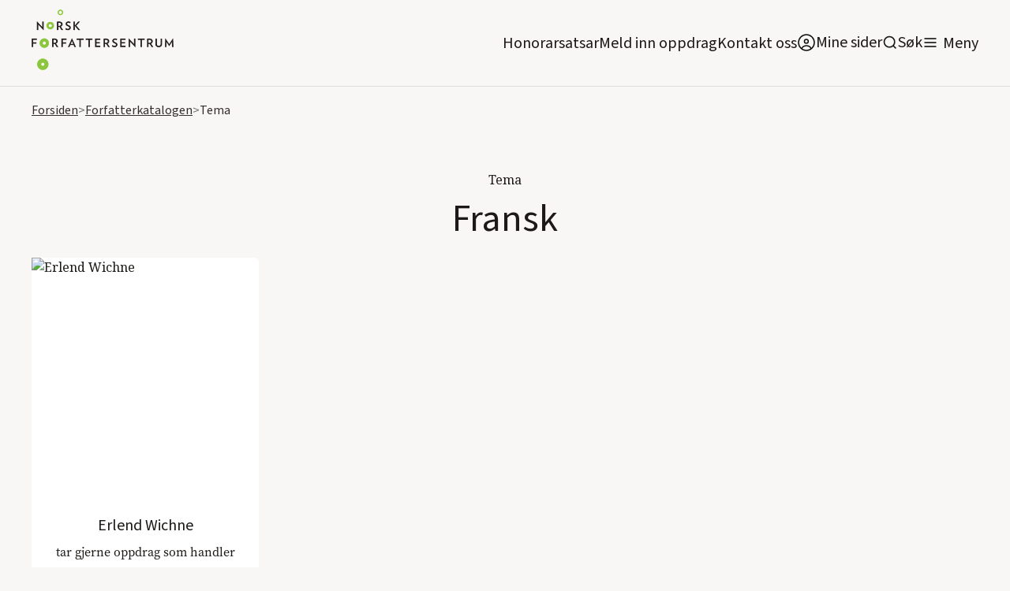

--- FILE ---
content_type: text/html; charset=utf-8
request_url: https://www.forfattersentrum.no/temaer/662234559f128d86f18e4db4
body_size: 12887
content:
<!DOCTYPE html><!-- Last Published: Thu Jan 22 2026 12:53:04 GMT+0000 (Coordinated Universal Time) --><html data-wf-domain="www.forfattersentrum.no" data-wf-page="62bc08bb8504955fd6196355" data-wf-site="5f7483f8e13bb86ef87896d3" lang="no" data-wf-collection="62bc08bb8504954d3e196353" data-wf-item-slug="662234559f128d86f18e4db4"><head><meta charset="utf-8"/><title>Finn en forfatter som kan snakke om  Fransk</title><meta content="I Forfattarkatalogen til Norsk Forfattersentrum finner du over 1800 forfattere som tilbyr foredrag, opplesninger, bokbad, skrivekurs og mye mer." name="description"/><meta content="Finn en forfatter som kan snakke om  Fransk" property="og:title"/><meta content="I Forfattarkatalogen til Norsk Forfattersentrum finner du over 1800 forfattere som tilbyr foredrag, opplesninger, bokbad, skrivekurs og mye mer." property="og:description"/><meta content="Finn en forfatter som kan snakke om  Fransk" property="twitter:title"/><meta content="I Forfattarkatalogen til Norsk Forfattersentrum finner du over 1800 forfattere som tilbyr foredrag, opplesninger, bokbad, skrivekurs og mye mer." property="twitter:description"/><meta property="og:type" content="website"/><meta content="summary_large_image" name="twitter:card"/><meta content="width=device-width, initial-scale=1" name="viewport"/><link href="https://cdn.prod.website-files.com/5f7483f8e13bb86ef87896d3/css/norsk-forfattersentrum.webflow.shared.0a134dde7.min.css" rel="stylesheet" type="text/css" integrity="sha384-ChNN3nDbg7iz5T0Gie51NbOUgSrBvldcuYnYj1mlusAHtkyK1SInnBX5G+o5AuvO" crossorigin="anonymous"/><link href="https://fonts.googleapis.com" rel="preconnect"/><link href="https://fonts.gstatic.com" rel="preconnect" crossorigin="anonymous"/><script src="https://ajax.googleapis.com/ajax/libs/webfont/1.6.26/webfont.js" type="text/javascript"></script><script type="text/javascript">WebFont.load({  google: {    families: ["Inconsolata:400,700","Oswald:200,300,400,500,600,700","Noto Serif:regular,600,800:latin,latin-ext"]  }});</script><script src="https://use.typekit.net/qpv3ura.js" type="text/javascript"></script><script type="text/javascript">try{Typekit.load();}catch(e){}</script><script type="text/javascript">!function(o,c){var n=c.documentElement,t=" w-mod-";n.className+=t+"js",("ontouchstart"in o||o.DocumentTouch&&c instanceof DocumentTouch)&&(n.className+=t+"touch")}(window,document);</script><link href="https://cdn.prod.website-files.com/5f7483f8e13bb86ef87896d3/5f7483f8e13bb8142b789739_faviconhoved.png" rel="shortcut icon" type="image/x-icon"/><link href="https://cdn.prod.website-files.com/5f7483f8e13bb86ef87896d3/5f7483f8e13bb8698f78973a_hoved_webclips.png" rel="apple-touch-icon"/><link href="https://www.forfattersentrum.no//temaer/662234559f128d86f18e4db4" rel="canonical"/><script src="https://www.google.com/recaptcha/api.js" type="text/javascript"></script><!-- Finsweet Cookie Consent -->
<script async src="https://cdn.jsdelivr.net/npm/@finsweet/cookie-consent@1/fs-cc.js" fs-cc-mode="opt-in"></script>

<style>
body{
  -webkit-font-smoothing: antialiased;
  -moz-osx-font-smoothing: grayscale;
}
  
  @media screen and (max-width: 991px){
    .menu-open{
    	overflow: hidden;
    }
  }
</style>

<!-- Google tag (gtag.js) --> 
<script async type="fs-cc" fs-cc-categories="analytics" src=https://www.googletagmanager.com/gtag/js?id=G-GRZ6GV8KR9></script> <script type="fs-cc" fs-cc-categories="analytics"> window.dataLayer = window.dataLayer || []; function gtag(){dataLayer.push(arguments);} gtag('js', new Date()); gtag('config', 'G-GRZ6GV8KR9'); </script>

<script id="jetboost-script" type="text/javascript"> window.JETBOOST_SITE_ID = "ckg8bg4yh43jj0770dw1tumos"; (function(d) { var s = d.createElement("script"); s.src = "https://cdn.jetboost.io/jetboost.js"; s.async = 1; d.getElementsByTagName("head")[0].appendChild(s); })(document); </script>

<script defer data-domain="forfattersentrum.no" src="https://plausible.io/js/script.js"></script>

<meta name="google-site-verification" content="XoJithvoQTeAfIoX5D4pbZA7744I8quYeP6G5tgHS50" />
<meta name="google-site-verification" content="SkWFQIH2uJq_RkdYe4H-nCHY8_xXCpyFtXtgK7JI8BI" /><script type="text/javascript">window.__WEBFLOW_CURRENCY_SETTINGS = {"currencyCode":"NOK","symbol":"kr","decimal":",","fractionDigits":2,"group":" ","template":"{{wf {&quot;path&quot;:&quot;amount&quot;,&quot;type&quot;:&quot;CommercePrice&quot;\\} }} {{wf {&quot;path&quot;:&quot;currencyCode&quot;,&quot;type&quot;:&quot;PlainText&quot;\\} }}","hideDecimalForWholeNumbers":false};</script></head><body><div data-collapse="all" data-animation="default" data-duration="400" data-easing2="ease" id="navigation" data-easing="ease" role="banner" class="main-nav w-nav"><div class="container navbar-container"><div class="navbar-content-container"><div class="navbar-spacer"></div><div class="row navbar-row"><div class="logo w-embed"><h1><a href="/" aria-current="page" class="navbar-brand w-nav-brand w--current" aria-label="home"><img src="https://assets-global.website-files.com/5f7483f8e13bb86ef87896d3/5f7483f8e13bb86fd5789738_5de83b31813d617f1db56f7f_hoved-1.png" width="140" alt="Norsk Forfattersentrum" class="logo"></a></h1></div><div class="navbar-left"><div class="navlink-wrap"><a href="/honorarsatser" class="navlink no-margin">Honorarsatsar</a></div><div class="navlink-wrap"><a href="/meld-inn-oppdrag" class="navlink no-margin">Meld inn oppdrag</a></div><div class="navlink-wrap"><a href="/forfattersentrum/kontakt" class="navlink no-margin">Kontakt oss</a></div><div class="navlink-wrap"><a href="https://portal.forfattersentrum.no" target="_blank" class="minesiderwrap w-inline-block"><img src="https://cdn.prod.website-files.com/5f7483f8e13bb86ef87896d3/644a263655c9d09e23f0a529_AccountUserPersonRound.svg" alt="" class="search-trigger"/><div class="navlink soek">Mine sider</div></a></div><div class="navlink-wrap display-mobile"><div data-w-id="da32ae97-11af-b858-a057-ef2a9c768f3f" class="searchwrap"><img src="https://cdn.prod.website-files.com/5f7483f8e13bb86ef87896d3/5f7483f8e13bb815a8789703_icon-search.svg" alt="" class="search-trigger"/><a href="#" class="navlink soek">Søk</a></div></div><div class="menu-button w-nav-button"><img src="https://cdn.prod.website-files.com/5f7483f8e13bb86ef87896d3/5f7483f8e13bb8f922789708_icon-menu.svg" alt="" class="image-5"/><a href="#" class="navlink menytxt">Meny</a></div></div><nav role="navigation" class="nav-menu w-nav-menu"><div class="container is-nav"><div class="nav-mega-menu"><div class="nav-mega-menu-content"><div id="w-node-_8c3b94c3-605c-c8ec-3fd4-7074e86ce861-9c768f31" class="nav-mega-menu-content-cell"><div class="nav-mega-menu-link-category-header">For oppdragsgivarar</div><a href="/honorarsatser" class="nav-mega-menu-link">Honorarsatsar</a><a href="/meld-inn-oppdrag" class="nav-mega-menu-link">Meld inn oppdrag</a><a href="/forfatterkatalogen" class="nav-mega-menu-link">Forfattarkatalogen</a><a href="/litteraere-produksjoner" class="nav-mega-menu-link">Foredrag og litterære produksjonar</a><a href="/forfattersentrum/medlemsfondet" class="nav-mega-menu-link">Medlemsfondet</a></div><div id="w-node-_140be5ed-54ea-70a2-767b-0d7c161467b0-9c768f31" class="nav-mega-menu-content-cell"><div class="nav-mega-menu-link-category-header">For forfattarar</div><a href="https://portal.forfattersentrum.no" class="nav-mega-menu-link">Mine sider</a><a href="/for-forfatter/hjelpesider-mine-sider" class="nav-mega-menu-link">Hjelpesider: Mine sider</a><a href="/for-forfatter/gjor-endringer-i-forfatterkatalogen" class="nav-mega-menu-link">Oppdater forfattarsida di</a><a href="/forfattersentrum/sok-medlemskap" class="nav-mega-menu-link">Søk om medlemskap</a><a href="/produksjoner/produksjonsmidler" class="nav-mega-menu-link">Produksjonshjelp</a><a href="/honorarsatser" class="nav-mega-menu-link">Honorarsatsar</a><a href="/forfattersentrum/medlemsfondet" class="nav-mega-menu-link">Medlemsfondet</a><a href="/forfattersentrum/varslingsrutiner" class="nav-mega-menu-link">Varslingsrutinar</a><a href="/festivaler" class="nav-mega-menu-link">Litteraturfestivalar</a></div><div id="w-node-c30cce9e-ec0b-fb19-c137-96770c565920-9c768f31" class="nav-mega-menu-content-cell"><div class="nav-mega-menu-link-category-header">For publikum</div><a href="/arrangementer" class="nav-mega-menu-link">Arrangement og skrivekurs</a><a href="https://nyhetsbrev.forfattersentrum.no/p/s/MjQ2NDc6OWNlZWJlNjUtOWYxZS00MGJmLWJjNjAtZGNlNTlhMGE2ODcw" class="nav-mega-menu-link">Nyhetsbrev</a><a href="/vestlandet/litteraert-springbrett" class="nav-mega-menu-link">Litterært springbrett</a><a href="/sorlandet/skrivekurs-for-unge-paa-sorlandet" class="nav-mega-menu-link">Skrivekurs for unge på Sørlandet</a><a href="/festivaler" class="nav-mega-menu-link menypunktekstramargin">Litteraturfestivalar</a><div class="nav-mega-menu-link-category-header">For media</div><a href="/presse/pressekontakt" class="nav-mega-menu-link">Pressekontaktar</a><a href="/aktuelt" class="nav-mega-menu-link">Nyheiter</a><a href="/presse/pressemelding" class="nav-mega-menu-link">Pressemeldingar</a><a href="/presse/logoer" class="nav-mega-menu-link">Pressebilde og logoar</a></div><div id="w-node-_2acaaee6-f106-8cd6-3d1a-887e8d4ed4e2-9c768f31" class="nav-mega-menu-content-cell"><div class="nav-mega-menu-link-category-header">Norsk Forfattersentrum</div><a href="/forfattersentrum/om-oss" class="nav-mega-menu-link">Om oss</a><a href="/forfattersentrum/kontakt" class="nav-mega-menu-link">Kontakt oss</a><a href="/forfattersentrum/om-oss#styret" class="nav-mega-menu-link">Styret vårt</a><a href="/forfattersentrum/arsmeldinger" class="nav-mega-menu-link">Årsmeldingar</a><a href="/forfattersentrum/historie" class="nav-mega-menu-link">Historia vår</a><a href="/forfattersentrum/lover" class="nav-mega-menu-link">Lover</a><a href="/forfattersentrum/varslingsrutiner" class="nav-mega-menu-link">Varslingsrutinar</a><a href="/personvern" class="nav-mega-menu-link">Personvern</a></div></div><div class="nav-mega-menu-content-bottom"><div class="bottom-nav-wrapper"><div class="nav-mega-menu-bottom-links-wrapper"><div class="nav-mega-menu-link-category-header bottom-version">Avdelingskontor:</div><a href="/avdelinger/sorlandet" class="nav-mega-menu-bottom-link">Sørlandet</a><a href="/avdelinger/vestlandet" class="nav-mega-menu-bottom-link">Vestlandet</a><a href="/avdelinger/nord-norge" class="nav-mega-menu-bottom-link">Nord-Norge</a><a href="/avdelinger/midt-norge" class="nav-mega-menu-bottom-link">Midt-Norge</a><a href="/avdelinger/ostlandet" class="nav-mega-menu-bottom-link">Austlandet</a></div></div></div></div></div></nav></div><div class="navbar-spacer"></div></div></div><div class="search-modal"><div class="search-modal-screen"></div><div class="search-box"><form action="/search" class="search-form w-form"><input class="form-input form-input-light search-form-input w-input" autofocus="true" maxlength="256" name="query" placeholder="Søk på heile nettstaden" type="search" id="search" required=""/><input type="submit" class="button button-light w-button" value="Søk"/></form><div class="close-wrap"><div data-w-id="d8394bd9-127c-86bc-d363-97edffacb336" class="close-wrap-content"><div class="lukk-tekst">Lukk søk</div><img src="https://cdn.prod.website-files.com/5f7483f8e13bb86ef87896d3/631b16d8bdadc439793fcfa1_x.svg" loading="lazy" alt="" class="close-x-white"/></div></div></div></div><div class="divider"></div><div class="global-styles w-embed"><style>

/* Snippet gets rid of top margin on first element in any rich text*/
.w-richtext>:first-child {
	margin-top: 0;
}

/* Snippet gets rid of bottom margin on last element in any rich text*/
.w-richtext>:last-child, .w-richtext ol li:last-child, .w-richtext ul li:last-child {
    margin-bottom: 0;
}


   .email-link {
  -webkit-hyphens: auto !important;
  -ms-hyphens: auto !important;
  hyphens: auto !important;
  }


.margin-0 {
  margin: 0rem !important;
}
  
.padding-0 {
  padding: 0rem !important;
}

.spacing-clean {
padding: 0rem !important;
margin: 0rem !important;
}

.margin-top {
  margin-right: 0rem !important;
  margin-bottom: 0rem !important;
  margin-left: 0rem !important;
}

.padding-top {
  padding-right: 0rem !important;
  padding-bottom: 0rem !important;
  padding-left: 0rem !important;
}
  
.margin-right {
  margin-top: 0rem !important;
  margin-bottom: 0rem !important;
  margin-left: 0rem !important;
}

.padding-right {
  padding-top: 0rem !important;
  padding-bottom: 0rem !important;
  padding-left: 0rem !important;
}

.margin-bottom {
  margin-top: 0rem !important;
  margin-right: 0rem !important;
  margin-left: 0rem !important;
}

.padding-bottom {
  padding-top: 0rem !important;
  padding-right: 0rem !important;
  padding-left: 0rem !important;
}

.margin-left {
  margin-top: 0rem !important;
  margin-right: 0rem !important;
  margin-bottom: 0rem !important;
}
  
.padding-left {
  padding-top: 0rem !important;
  padding-right: 0rem !important;
  padding-bottom: 0rem !important;
}
  
.margin-horizontal {
  margin-top: 0rem !important;
  margin-bottom: 0rem !important;
}

.padding-horizontal {
  padding-top: 0rem !important;
  padding-bottom: 0rem !important;
}

.margin-vertical {
  margin-right: 0rem !important;
  margin-left: 0rem !important;
}
  
.padding-vertical {
  padding-right: 0rem !important;
  padding-left: 0rem !important;
}

/* Link to button when bold and italic rich text */

.rich-text-normal a strong em, .rich-text-smaller-headers a strong em {
  display: inline-block;
	background-color: #e9e2d9;
  padding: 0.5rem 1.5rem;
  border-radius: 2rem;
  text-decoration: none;
  font-style: normal;
  font-weight: normal;
}

.rich-text-normal a:hover strong em, .rich-text-smaller-headers a strong em{
	background-color: #ffffff;
}

</style></div></div><div class="cookie-banner-wrap"><div fs-cc="banner" class="fs-cc-banner_component"><div class="fs-cc-banner_container"><div class="fs-cc-banner_text">Trykk <strong>“Godkjenn informasjonskapslar”</strong> for å godkjenne at forfattersentrum.no lagrar informasjonskapslar på maskina di. Trykk &quot;<strong>Val&quot;</strong> for å lese meir om og slå av og på informasjonskapslar. Les meir om Forfattersentrum og <a href="/personvern" class="fs-cc-banner_text-link">personvern her!</a></div><div class="fs-cc-banner_buttons-wrapper"><a fs-cc="open-preferences" href="#" class="fs-cc-banner_text-link">Val</a><a fs-cc="deny" href="#" class="fs-cc-banner_button fs-cc-button-alt w-button">Avvis</a><a fs-cc="allow" href="#" class="fs-cc-banner_button w-button">Godkjenn informasjonskapslar</a><div fs-cc="close" class="fs-cc-banner_close"><div class="fs-cc-banner_close-icon w-embed"><svg fill="currentColor" aria-hidden="true" focusable="false" viewBox="0 0 16 16">
	<path d="M9.414 8l4.293-4.293-1.414-1.414L8 6.586 3.707 2.293 2.293 3.707 6.586 8l-4.293 4.293 1.414 1.414L8 9.414l4.293 4.293 1.414-1.414L9.414 8z"></path>
</svg></div></div></div></div><div fs-cc="interaction" class="fs-cc-banner_trigger"></div></div><div fs-cc="manager" class="fs-cc-manager_component"><div fs-cc="open-preferences" class="fs-cc-manager_button"><div class="fs-cc-manager_icon w-embed"><svg viewBox="0 0 54 54" fill="none" xmlns="http://www.w3.org/2000/svg">
<g clip-path="url(#clip0)">
<path d="M52.631 30.3899C52.229 30.4443 51.8161 30.4769 51.3924 30.4769C47.5135 30.4769 44.2322 27.9344 43.1022 24.4358C42.9066 23.8382 42.4177 23.371 41.7984 23.2624C35.3553 22.0346 30.4877 16.3847 30.4877 9.5831C30.4877 6.72555 31.3461 4.07445 32.8237 1.86881C33.1714 1.34728 32.8781 0.641046 32.2588 0.521529C30.5529 0.173843 28.8036 0 27 0C12.093 0 0 12.093 0 27C0 41.907 12.093 54 27 54C40.4402 54 51.5553 44.2213 53.6415 31.3678C53.7392 30.7811 53.2068 30.303 52.631 30.3899Z" fill="#4264D1"/>
<path d="M14.8093 21.7738C16.7355 21.7738 18.297 20.2123 18.297 18.2861C18.297 16.3599 16.7355 14.7984 14.8093 14.7984C12.883 14.7984 11.3215 16.3599 11.3215 18.2861C11.3215 20.2123 12.883 21.7738 14.8093 21.7738Z" fill="#6CE2FF"/>
<path d="M16.5477 38.3215C17.9879 38.3215 19.1554 37.154 19.1554 35.7138C19.1554 34.2737 17.9879 33.1062 16.5477 33.1062C15.1075 33.1062 13.9401 34.2737 13.9401 35.7138C13.9401 37.154 15.1075 38.3215 16.5477 38.3215Z" fill="#6CE2FF"/>
<path d="M38.2129 7.06237L37.963 8.56177C37.7565 9.78953 38.4519 10.9956 39.6254 11.441L41.8419 12.2668C43.2978 12.8101 44.9167 11.9626 45.297 10.4523L46.0901 7.3014C46.5791 5.33481 44.7429 3.58551 42.8089 4.16137L40.06 4.98712C39.093 5.26961 38.3759 6.07364 38.2129 7.06237Z" fill="#6CE2FF"/>
<path d="M47.0354 16.5477L45.9815 17.0692C45.1557 17.4821 44.7972 18.4708 45.1557 19.3183L46.0032 21.2958C46.5139 22.4909 48.1111 22.7191 48.9477 21.7195L50.3058 20.0897C50.9469 19.3183 50.8056 18.1774 50.0125 17.5799L48.8608 16.7106C48.3284 16.3195 47.6221 16.2543 47.0354 16.5477Z" fill="#6CE2FF"/>
<path d="M52.2615 13.06C53.2216 13.06 53.9999 12.2816 53.9999 11.3215C53.9999 10.3614 53.2216 9.5831 52.2615 9.5831C51.3014 9.5831 50.5231 10.3614 50.5231 11.3215C50.5231 12.2816 51.3014 13.06 52.2615 13.06Z" fill="#6CE2FF"/>
<path d="M30.2704 50.7296C15.3634 50.7296 3.27042 38.6366 3.27042 23.7296C3.27042 17.1018 5.66076 11.039 9.61569 6.34528C3.73763 11.2998 0 18.7099 0 27C0 41.907 12.093 54 27 54C35.2901 54 42.7002 50.2732 47.6439 44.3952C42.9501 48.3501 36.8873 50.7296 30.2704 50.7296Z" fill="#4264D1"/>
<path d="M42.2222 10.2459C40.7662 9.70263 39.897 8.19236 40.1469 6.64951L40.4403 4.86761L40.0274 4.98713C39.0712 5.26963 38.365 6.07365 38.202 7.06238L37.9521 8.56178C37.7457 9.78955 38.4411 10.9956 39.6145 11.4411L41.831 12.2668C43.0044 12.7014 44.2648 12.2342 44.9167 11.2563L42.2222 10.2459Z" fill="#4264D1"/>
<path d="M47.8612 20.1658L46.905 17.9276C46.7203 17.5038 46.7095 17.0584 46.8181 16.6455L45.9815 17.0692C45.1557 17.4821 44.7972 18.4708 45.1557 19.3183L46.0032 21.2958C46.5139 22.491 48.1111 22.7191 48.9477 21.7195L49.2845 21.3175C48.6869 21.198 48.1328 20.8069 47.8612 20.1658Z" fill="#4264D1"/>
<path d="M16.6563 19.9268C14.7332 19.9268 13.1686 18.3622 13.1686 16.4391C13.1686 15.961 13.2664 15.4938 13.4402 15.0809C12.1907 15.6133 11.3107 16.8519 11.3107 18.2861C11.3107 20.2093 12.8753 21.7739 14.7984 21.7739C16.2435 21.7739 17.4821 20.8938 18.0036 19.6443C17.6016 19.829 17.1344 19.9268 16.6563 19.9268Z" fill="white"/>
<path d="M17.9059 36.9634C16.4608 36.9634 15.2982 35.79 15.2982 34.3557C15.2982 33.9863 15.3743 33.6386 15.5155 33.3235C14.592 33.7256 13.9401 34.6491 13.9401 35.7248C13.9401 37.1698 15.1135 38.3324 16.5477 38.3324C17.6234 38.3324 18.5469 37.6805 18.9489 36.757C18.623 36.8873 18.2753 36.9634 17.9059 36.9634Z" fill="white"/>
<path d="M33.0954 41.8093C35.0216 41.8093 36.5831 40.2477 36.5831 38.3215C36.5831 36.3953 35.0216 34.8338 33.0954 34.8338C31.1692 34.8338 29.6077 36.3953 29.6077 38.3215C29.6077 40.2477 31.1692 41.8093 33.0954 41.8093Z" fill="#6CE2FF"/>
<path d="M34.9425 39.9513C33.0193 39.9513 31.4547 38.3867 31.4547 36.4636C31.4547 35.9855 31.5525 35.5183 31.7264 35.1054C30.4769 35.6378 29.5968 36.8765 29.5968 38.3107C29.5968 40.2338 31.1614 41.7984 33.0845 41.7984C34.5296 41.7984 35.7682 40.9183 36.2898 39.6688C35.8877 39.8535 35.4314 39.9513 34.9425 39.9513Z" fill="white"/>
<path d="M27.8063 22.9281C27.9601 21.9804 27.3165 21.0874 26.3688 20.9336C25.421 20.7798 24.5281 21.4234 24.3743 22.3711C24.2205 23.3188 24.864 24.2118 25.8118 24.3656C26.7595 24.5194 27.6525 23.8758 27.8063 22.9281Z" fill="#6CE2FF"/>
<path d="M42.6785 35.6487C42.798 35.6487 42.9284 35.6161 43.0371 35.5618C43.4391 35.3553 43.602 34.8664 43.4065 34.4644L42.5373 32.726C42.3308 32.3239 41.8419 32.161 41.4399 32.3565C41.0379 32.563 40.8749 33.0519 41.0705 33.4539L41.9397 35.1924C42.0918 35.4857 42.3743 35.6487 42.6785 35.6487Z" fill="white"/>
<path d="M33.0954 30.4225C33.2149 30.4225 33.3453 30.39 33.4539 30.3356L35.1923 29.4664C35.5944 29.26 35.7573 28.771 35.5618 28.369C35.3553 27.967 34.8664 27.804 34.4644 27.9996L32.726 28.8688C32.3239 29.0753 32.161 29.5642 32.3565 29.9662C32.5087 30.2596 32.802 30.4225 33.0954 30.4225Z" fill="white"/>
<path d="M8.85515 28.2386C8.9964 28.5211 9.28976 28.6841 9.58312 28.6841C9.70263 28.6841 9.83302 28.6515 9.94167 28.5972C10.3437 28.3908 10.5067 27.9018 10.3111 27.4998L9.44187 25.7614C9.23543 25.3594 8.7465 25.1964 8.34449 25.392C7.94247 25.5984 7.7795 26.0873 7.97507 26.4894L8.85515 28.2386Z" fill="white"/>
<path d="M22.2845 41.9505L20.5461 42.8197C20.1441 43.0262 19.9811 43.5151 20.1767 43.9171C20.3179 44.1996 20.6113 44.3626 20.9046 44.3626C21.0242 44.3626 21.1545 44.33 21.2632 44.2757L23.0016 43.4064C23.4036 43.2 23.5666 42.7111 23.371 42.3091C23.1755 41.907 22.6865 41.7441 22.2845 41.9505Z" fill="white"/>
<path d="M23.2189 9.00724L22.3497 8.13802C22.0346 7.82293 21.5131 7.82293 21.198 8.13802C20.8829 8.45311 20.8829 8.97464 21.198 9.28973L22.0672 10.1589C22.2302 10.3219 22.4366 10.398 22.6431 10.398C22.8495 10.398 23.0559 10.3219 23.2189 10.1589C23.5449 9.84385 23.5449 9.32233 23.2189 9.00724Z" fill="white"/>
<path d="M19.4596 28.1626C19.1445 28.4777 19.1445 28.9992 19.4596 29.3143L20.3288 30.1835C20.4918 30.3465 20.6982 30.4226 20.9047 30.4226C21.1111 30.4226 21.3175 30.3465 21.4805 30.1835C21.7956 29.8684 21.7956 29.3469 21.4805 29.0318L20.6113 28.1626C20.2853 27.8475 19.7747 27.8475 19.4596 28.1626Z" fill="white"/>
<path d="M29.6729 47.0354V47.9046C29.6729 48.3501 30.0423 48.7195 30.4877 48.7195C30.9332 48.7195 31.3026 48.3501 31.3026 47.9046V47.0354C31.3026 46.5899 30.9332 46.2205 30.4877 46.2205C30.0423 46.2205 29.6729 46.5791 29.6729 47.0354Z" fill="white"/>
<path d="M25.8374 15.3851L26.7067 14.5159C27.0217 14.2008 27.0217 13.6793 26.7067 13.3642C26.3916 13.0491 25.87 13.0491 25.5549 13.3642L24.6857 14.2334C24.3706 14.5485 24.3706 15.07 24.6857 15.3851C24.8487 15.5481 25.0551 15.6241 25.2616 15.6241C25.468 15.6241 25.6745 15.5372 25.8374 15.3851Z" fill="white"/>
</g>
<defs>
<clipPath id="clip0">
<rect width="54" height="54" fill="white"/>
</clipPath>
</defs>
</svg></div></div><div fs-cc="interaction" class="fs-cc-manager_trigger"></div></div><div fs-cc-scroll="disable" fs-cc="preferences" class="fs-cc-prefs_component w-form"><form id="cookie-preferences" name="wf-form-Cookie-Preferences" data-name="Cookie Preferences" method="get" class="fs-cc-prefs_form" data-wf-page-id="62bc08bb8504955fd6196355" data-wf-element-id="5df5d2a6-737d-6062-4bf1-9a8fd634cd05" data-turnstile-sitekey="0x4AAAAAAAQTptj2So4dx43e"><div fs-cc="close" class="fs-cc-prefs_close"><div class="fs-cc-prefs_close-icon w-embed"><svg fill="currentColor" aria-hidden="true" focusable="false" viewBox="0 0 16 24">
	<path d="M9.414 8l4.293-4.293-1.414-1.414L8 6.586 3.707 2.293 2.293 3.707 6.586 8l-4.293 4.293 1.414 1.414L8 9.414l4.293 4.293 1.414-1.414L9.414 8z"></path>
</svg></div></div><div class="fs-cc-prefs_content"><div class="fs-cc-prefs_space-small"><div class="fs-cc-prefs_title"><strong>Innstillingar for personvern</strong></div></div><div class="fs-cc-prefs_space-small"><div class="fs-cc-prefs_text">Som på dei aller fleste andre nettsider set du spor etter deg når du besøker forfattersentrum.no. Denne lagringa av informasjon er nødvendig for den grunnleggjande funksjonaliteten til nettsida. I tillegg er nettstaden kopla på Google Analytics slik at vi kan samle inn informasjon om kor mange besøkande vi har, i kor stor grad de bruker tenester som Forfatterkatalogen, og om de som besøker oss les sakene våre. Personvern er svært viktig for oss, så du har moglegheit til å deaktivere visse typar lagring som kanskje ikkje er nødvendig for den grunnleggjande funksjonen til nettsida. Å blokkere kategoriar kan påverke opplevinga di av nettsida.</div></div><div class="fs-cc-prefs_space-medium"><a fs-cc="deny" href="#" class="fs-cc-prefs_button fs-cc-button-alt w-button">Avvis informasjonskapslane</a><a fs-cc="allow" href="#" class="fs-cc-prefs_button w-button">Godkjenn informasjonskapslane</a></div><div class="fs-cc-prefs_space-small"><div class="fs-cc-prefs_title"><strong>Administrer informasjonskapslar</strong></div></div><div class="fs-cc-prefs_option"><div class="fs-cc-prefs_toggle-wrapper"><div class="fs-cc-prefs_label"><strong>Nødvendige</strong></div><div class="fs-cc-prefs_text"><strong>Alltid aktive </strong></div></div><div class="fs-cc-prefs_text">Desse informasjonskapslane er nødvendige for at nettstaden skal fungere.</div></div><div class="fs-cc-prefs_option"><div class="fs-cc-prefs_toggle-wrapper"><div class="fs-cc-prefs_label"><strong>Personlege funksjonar</strong></div><label class="w-checkbox fs-cc-prefs_checkbox-field"><input type="checkbox" id="personalization-2" name="personalization-2" data-name="Personalization 2" fs-cc-checkbox="personalization" class="w-checkbox-input fs-cc-prefs_checkbox"/><span for="personalization-2" class="fs-cc-prefs_checkbox-label w-form-label">Essential</span><div class="fs-cc-prefs_toggle"></div></label></div><div class="fs-cc-prefs_text">Desse informasjonskapslane let nettsida hugse vala du tek (for eksempel brukarnamn, språk eller regionen du oppheld deg i) og gjev deg betre og meir personlege funksjonar. Ei nettside kan for eksempel gjeva deg lokale nyheiter ved å lagre data om den nåverande posisjonen din.</div></div><div class="fs-cc-prefs_option"><div class="fs-cc-prefs_toggle-wrapper"><div class="fs-cc-prefs_label">Statistikk</div><label class="w-checkbox fs-cc-prefs_checkbox-field"><input type="checkbox" id="analytics-2" name="analytics-2" data-name="Analytics 2" fs-cc-checkbox="analytics" class="w-checkbox-input fs-cc-prefs_checkbox"/><span for="analytics-2" class="fs-cc-prefs_checkbox-label w-form-label">Essential</span><div class="fs-cc-prefs_toggle"></div></label></div><div class="fs-cc-prefs_text">Desse informasjonskapslane hjelper oss med å forstå korleis nettsida fungerer, korleis dei besøkande samhandlar med forfattersentrum.no, og om det kan vera tekniske problem. Denne lagringa samlar vanlegvis ikkje inn informasjon som identifiserer ein besøkande.</div></div><div class="fs-cc-prefs_option"><div class="fs-cc-prefs_toggle-wrapper"><div class="fs-cc-prefs_label"><strong>Marknadsføring</strong></div><label class="w-checkbox fs-cc-prefs_checkbox-field"><input type="checkbox" id="marketing-2" name="marketing-2" data-name="Marketing 2" fs-cc-checkbox="marketing" class="w-checkbox-input fs-cc-prefs_checkbox"/><span for="marketing-2" class="fs-cc-prefs_checkbox-label w-form-label">Essential</span><div class="fs-cc-prefs_toggle"></div></label></div><div class="fs-cc-prefs_text">Desse informasjonskapslane måler besøkande på tvers av nettstader. Dei blir brukt til å levere reklame og marknadsføring som er meir relevant for deg og interessene dine. Dei kan òg bli brukt til å avgrense kor mange gonger du ser ein annonse og å måle effektiviteten av reklamekampanjar. Informasjonskapslane blir plassert her av annonseringsnettverk og er vanlegvis godkjende av nettsideoperatøren.</div></div><div class="fs-cc-prefs_buttons-wrapper"><a fs-cc="submit" href="#" class="fs-cc-prefs_button w-button">Lagre vala dine</a></div><input type="submit" data-wait="Please wait..." class="fs-cc-prefs_submit-hide w-button" value="Submit"/><div class="w-embed"><style>
/* smooth scrolling on iOS devices */
.fs-cc-prefs_content{-webkit-overflow-scrolling: touch}
</style></div></div></form><div class="w-form-done"></div><div class="w-form-fail"></div><div fs-cc="close" class="fs-cc-prefs_overlay"></div><div fs-cc="interaction" class="fs-cc-prefs_trigger"></div></div></div><div class="nav-spacer"></div><div class="breadcrumbs-section"><div class="container"><div class="breadcrumbs-wrap"><a href="/" class="breadcrumbs-link">Forsiden</a><div class="breadcrumbs-text chevron">&gt;</div><a href="/forfatterkatalogen" class="breadcrumbs-link">Forfatterkatalogen</a><div class="breadcrumbs-text chevron">&gt;</div><div class="breadcrumbs-text">Tema</div></div></div></div><div><div class="container fullwidth-child"><div class="padding-vertical padding-large"><div class="temaminioverskrift">Tema</div><h2 class="heading-size-1 arrangementeroverskrift">Fransk</h2><aside class="tema-list-wrapper w-dyn-list"><div role="list" class="tema-grid w-dyn-items"><div id="w-node-_81e8d3b6-84f7-d263-1fa6-e4d54402d4c7-d6196355" role="listitem" class="collection-item-16 w-dyn-item"><img src="https://cdn.prod.website-files.com/5f7483f8e13bb86ef87896d3/6479cc8bc412a0d4f95a8197_User_placeholder%20(1).avif" loading="lazy" alt="Erlend Wichne" class="image-13 forfatterbildetema w-condition-invisible"/><img src="https://cdn.prod.website-files.com/5f7483f8e13bb82bdd7896d7/662232c6417933438c91ae9a_01HVTSCKRPPDGYW6HMSG616J06_662232c49f12e2914155c5b9_20240419090052374.avif" loading="lazy" alt="Erlend Wichne" class="image-13 forfatterbildetema"/><div class="div-block-42"><h1 class="heading-size-6">Erlend Wichne</h1><div class="temasiedesmalltekst">tar gjerne oppdrag som handler om </div><div class="w-dyn-list"><div role="list" class="w-dyn-items"><div role="listitem" class="temasidelink w-dyn-item"><a href="/temaer/662234019f124b91824442b3" class="link-9">Havet</a></div><div role="listitem" class="temasidelink w-dyn-item"><a href="/temaer/647f19873762b856613b53a3" class="link-9">Døden</a></div><div role="listitem" class="temasidelink w-dyn-item"><a href="/temaer/647f05a04c28c594107ae404" class="link-9">Kjærligheten</a></div><div role="listitem" class="temasidelink w-dyn-item"><a href="/temaer/64871b13b2abb7deaf039906" class="link-9">Andre verdenskrig</a></div><div role="listitem" class="temasidelink w-dyn-item"><a href="/temaer/662234559f128d86f18e4db4" aria-current="page" class="link-9 w--current">Fransk</a></div></div></div><a href="/forfattere/641024200061bd8ade0f05e5" class="small-button temakontakt w-button">Kontakt forfatteren!</a></div></div></div></aside><div class="skjuldersomtom w-condition-invisible"><div class="header-row header-row-padding"><h2 class="heading-size-3">Lignende tema</h2></div><div class="tema-list-wrapper w-dyn-list"><div class="w-dyn-empty"><div>No items found.</div></div></div></div><div class="header-row header-row-padding"><h2 class="heading-size-3">Andre tema</h2></div><div class="temaknapper-liste w-dyn-list"><div role="list" class="collection-list-14 w-dyn-items"><div role="listitem" class="w-dyn-item"><a href="/temaer/64d2132bdfb190beef90f317" class="small-button temaknapp w-button">Dyr</a></div><div role="listitem" class="w-dyn-item"><a href="/temaer/647f00b455268f66dbdf5269" class="small-button temaknapp w-button">Historie</a></div><div role="listitem" class="w-dyn-item"><a href="/temaer/6489822d977267729b78da82" class="small-button temaknapp w-button">Kjærleik</a></div><div role="listitem" class="w-dyn-item"><a href="/temaer/647f05a04c28c594107ae404" class="small-button temaknapp w-button">Kjærligheten</a></div><div role="listitem" class="w-dyn-item"><a href="/temaer/647f1238e488f2ef8d8d11c2" class="small-button temaknapp w-button">Krig</a></div><div role="listitem" class="w-dyn-item"><a href="/temaer/66d6c7a7318d9a4e6c894633" class="small-button temaknapp w-button">Kunstig intelligens</a></div><div role="listitem" class="w-dyn-item"><a href="/temaer/647f17343762ed7c377c74da" class="small-button temaknapp w-button">Politikk</a></div><div role="listitem" class="w-dyn-item"><a href="/temaer/648ad17e3f4d06f82dfa0e60" class="small-button temaknapp w-button">Samfunn</a></div><div role="listitem" class="w-dyn-item"><a href="/temaer/647efada4c280b19aeb81d8f" class="small-button temaknapp w-button">Skrivekurs</a></div><div role="listitem" class="w-dyn-item"><a href="/temaer/647f0616bf05843cb2467703" class="small-button temaknapp w-button">Sorg</a></div><div role="listitem" class="w-dyn-item"><a href="/temaer/648abfa8af855a46d1b34723" class="small-button temaknapp w-button">Sport</a></div></div><div role="navigation" aria-label="List" class="w-pagination-wrapper pagination-pading w-clearfix"></div></div></div></div><div class="w-container"><h3 class="hjelperdeggjerne hjelperdeggjernetemaside">Treng du hjelp med å finne rett forfattar til oppdraget ditt?<br/>Vi hjelper deg gjerne! Ring 21 09 57 00 (kvardagar 9–15), eller kontakt avdelingskontoret ditt.</h3><div id="KvaGjer"><div class="container"><div class="padding-vertical padding-xlarge"><div class="boxed-creme-wrapper"><div class="padding-vertical padding-large"><div class="container-small center"><div class="vare-avdelinger-front"><div class="honoroar-mellomtitttel-wrap margin-tiny"><h2 class="avdelingskontorh2">Avdelingskontora våre</h2></div><div class="honoroar-mellomtitttel-wrap margin-small"><p class="text-size-large text-align-center">Norsk Forfattersentrum har 19 tilsette og dekkjer heile landet med avdelingskontor for Austlandet, Vestlandet, Sørlandet, Midt-Norge og Nord-Norge.</p></div><div class="button-col-wrapper w-dyn-list"><div role="list" class="button-flex w-dyn-items"><div role="listitem" class="w-clearfix w-dyn-item"><a href="/avdelinger/vestlandet" class="main-button w-button">Vestlandet</a></div><div role="listitem" class="w-clearfix w-dyn-item"><a href="/avdelinger/sorlandet" class="main-button w-button">Sørlandet</a></div><div role="listitem" class="w-clearfix w-dyn-item"><a href="/avdelinger/ostlandet" class="main-button w-button">Austlandet</a></div><div role="listitem" class="w-clearfix w-dyn-item"><a href="/avdelinger/nord-norge" class="main-button w-button">Nord-Norge</a></div><div role="listitem" class="w-clearfix w-dyn-item"><a href="/avdelinger/midt-norge" class="main-button w-button">Midt-Norge</a></div></div></div></div></div></div></div></div></div></div></div></div><div class="fooooter"><div class="padding-vertical padding-large"><div class="container"><div class="w-layout-grid grid-7"><div class="row footer-menu-row stack"><h6 class="navigation-menu-heading"><span ms-data="firmanavn">For oppdragsgivarar</span></h6><a href="/honorarsatser" class="footer-link">Honorarsatsar</a><a href="/meld-inn-oppdrag" class="footer-link">Meld inn oppdrag</a><a href="/forfatterkatalogen" class="footer-link">Forfatterkatalogen</a><a href="/litteraere-produksjoner" class="footer-link">Foredrag og litterære produksjonar</a><a href="/forfattersentrum/medlemsfondet" class="footer-link">Medlemsfondet</a></div><div class="row footer-menu-row stack"><h6 class="navigation-menu-heading">For forfattarar</h6><a href="https://portal.forfattersentrum.no/" class="footer-link">Mine sider</a><a href="/for-forfatter/hjelpesider-mine-sider" class="footer-link">Hjelpesider: Mine sider</a><a href="/for-forfatter/gjor-endringer-i-forfatterkatalogen" class="footer-link">Oppdater forfattarsida di</a><a href="/forfattersentrum/sok-medlemskap" class="footer-link">Søk om medlemskap</a><a href="/produksjoner/produksjonsmidler" class="footer-link">Produksjonshjelp</a><a href="/honorarsatser" class="footer-link">Honorarsatsar</a><a href="/forfattersentrum/medlemsfondet" class="footer-link">Medlemsfondet</a><a href="/forfattersentrum/varslingsrutiner" class="footer-link">Varslingsrutinar</a><a href="/festivaler" class="footer-link">Litteraturfestivalar</a></div><div class="row footer-menu-row stack"><h6 class="navigation-menu-heading">For publikum</h6><a href="/arrangementer" class="footer-link">Arrangement og skrivekurs</a><a href="https://nyhetsbrev.forfattersentrum.no/p/s/MjQ2NDc6OWNlZWJlNjUtOWYxZS00MGJmLWJjNjAtZGNlNTlhMGE2ODcw" class="footer-link">Nyheitsbrev</a><a href="/festivaler" class="footer-link menypunktekstramargin">Litteraturfestivalar</a><h6 class="navigation-menu-heading">For media</h6><a href="/presse/pressekontakt" class="footer-link">Pressekontaktar</a><a href="/aktuelt" class="footer-link">Nyheiter</a><a href="/presse/pressemelding" class="footer-link">Pressemeldingar</a><a href="/presse/logoer" class="footer-link">Pressebilde og logoar</a></div><div class="row footer-menu-row stack"><h6 class="navigation-menu-heading">Norsk Forfattersentrum</h6><a href="/forfattersentrum/om-oss" class="footer-link">Om oss</a><a href="/forfattersentrum/kontakt" class="footer-link">Kontakt oss</a><a href="/forfattersentrum/om-oss#styret" class="footer-link">Styret vårt</a><a href="/forfattersentrum/arsmeldinger" class="footer-link">Årsmeldingar</a><a href="/forfattersentrum/historie" class="footer-link">Historia vår</a><a href="/forfattersentrum/lover" class="footer-link">Lover</a><a href="/forfattersentrum/varslingsrutiner" class="footer-link">Varslingsrutinar</a><a href="/personvern" class="footer-link">Personvern</a></div><div id="w-node-_9f7db305-9987-f203-05b2-6e7ff7ba5f20-12fd9f83" class="row footer-menu-row super-row"><div class="avdelinger-footer"><h6 class="navigation-menu-heading">Avdelingskontora våre</h6><div class="button-col-wrapper w-dyn-list"><div role="list" class="button-flex footer w-dyn-items"><div role="listitem" class="w-clearfix w-dyn-item"><a href="/avdelinger/vestlandet" class="main-button footer-avdeling-link w-button">Vestlandet</a></div><div role="listitem" class="w-clearfix w-dyn-item"><a href="/avdelinger/sorlandet" class="main-button footer-avdeling-link w-button">Sørlandet</a></div><div role="listitem" class="w-clearfix w-dyn-item"><a href="/avdelinger/ostlandet" class="main-button footer-avdeling-link w-button">Austlandet</a></div><div role="listitem" class="w-clearfix w-dyn-item"><a href="/avdelinger/nord-norge" class="main-button footer-avdeling-link w-button">Nord-Norge</a></div><div role="listitem" class="w-clearfix w-dyn-item"><a href="/avdelinger/midt-norge" class="main-button footer-avdeling-link w-button">Midt-Norge</a></div></div></div></div></div></div><div class="row footer-bottom-row"><div class="text-size-small footer">Norsk Forfattersentrum, Wergelandsveien 29, 0167 Oslo | Tlf.: 21 09 57 00 | E-post: <a href="mailto:norsk@forfattersentrum.no">norsk@forfattersentrum.no</a> | Org.nr.: 960 498 615</div><ul role="list" class="social-list footer-social-list w-list-unstyled"><li class="social-list-item"><a href="https://www.instagram.com/norsk_forfattersentrum/" target="_blank" class="w-inline-block"><img src="https://cdn.prod.website-files.com/5f7483f8e13bb86ef87896d3/5f7483f8e13bb8ac56789705_icon-instagram.svg" alt=""/></a></li><li class="social-list-item"><a href="https://www.facebook.com/Forfattersentrum/" target="_blank" class="w-inline-block"><img src="https://cdn.prod.website-files.com/5f7483f8e13bb86ef87896d3/5f7483f8e13bb8988c789702_icon-facebook.svg" alt=""/></a></li></ul></div><div fs-cc="open-preferences" class="text-size-small footer informasjonsapsel">Endre innstillingar for informasjonskapslar</div></div></div><div class="wemade-footer"><p class="wemade-footer-text">Designa og utvikla med Webflow av Norsk Forfattersentrum og <a href="https://www.wemade.no/" target="_blank" class="we-made-footer-link">We Made</a></p></div></div><script src="https://d3e54v103j8qbb.cloudfront.net/js/jquery-3.5.1.min.dc5e7f18c8.js?site=5f7483f8e13bb86ef87896d3" type="text/javascript" integrity="sha256-9/aliU8dGd2tb6OSsuzixeV4y/faTqgFtohetphbbj0=" crossorigin="anonymous"></script><script src="https://cdn.prod.website-files.com/5f7483f8e13bb86ef87896d3/js/webflow.schunk.66dcd6b93c050334.js" type="text/javascript" integrity="sha384-yNsqg5ZXhurWrZpW7EP0imuwgV4cTazTmAMSzf+xUTWjSbuqTyatmZVNvAyZTsD3" crossorigin="anonymous"></script><script src="https://cdn.prod.website-files.com/5f7483f8e13bb86ef87896d3/js/webflow.schunk.6991609aa2480b9a.js" type="text/javascript" integrity="sha384-Dy2SLiE+v0yuXY9vOYQiLjy94OSEMU4r6eZ0rcDk4Ly90kIXiTvPdaDhCQkz+FCn" crossorigin="anonymous"></script><script src="https://cdn.prod.website-files.com/5f7483f8e13bb86ef87896d3/js/webflow.52992ca0.c340c3d824631539.js" type="text/javascript" integrity="sha384-6KqHC180TokQ9KUTmnBV1+lceIlSof6cGsdC/wc92wwjAcmGZGNujjzkJCDU3Yy+" crossorigin="anonymous"></script><script>  
  	let prevScrollpos = window.pageYOffset,
        menuButton = document.querySelector('.menu-button');
  	
  	function navAnim(){
    	let currentScrollPos = window.pageYOffset;
  		if (prevScrollpos > currentScrollPos) {
    		document.querySelector('#navigation').style.transform = "translateY(0%)";
  		} else {
    		document.querySelector('#navigation').style.transform = "translateY(-100%)";
  		}
  		prevScrollpos = currentScrollPos;
    }
  	
  	menuButton.addEventListener('click', ()=>{
    	document.querySelector('body').classList.toggle('menu-open');
    });
  	
    window.addEventListener('scroll', function(){
      if(window.scrollY > 200){
      	navAnim();
      }
    });
</script></body></html>